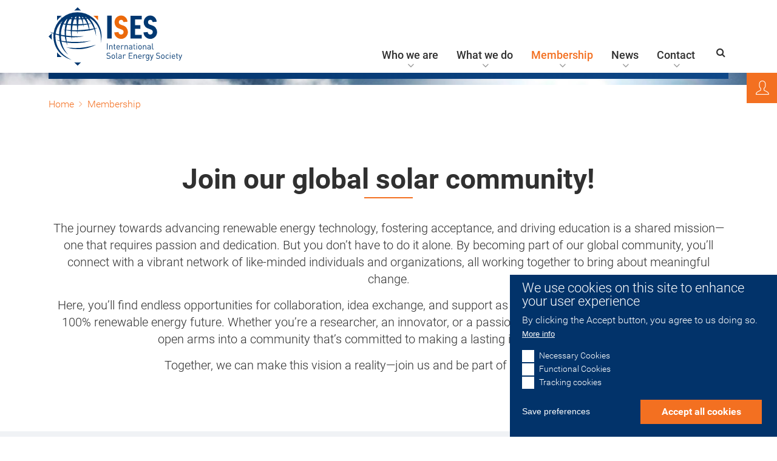

--- FILE ---
content_type: text/html; charset=UTF-8
request_url: https://www.ises.org/membership
body_size: 59653
content:
<!DOCTYPE html>
<html lang="en" dir="ltr" prefix="content: http://purl.org/rss/1.0/modules/content/  dc: http://purl.org/dc/terms/  foaf: http://xmlns.com/foaf/0.1/  og: http://ogp.me/ns#  rdfs: http://www.w3.org/2000/01/rdf-schema#  schema: http://schema.org/  sioc: http://rdfs.org/sioc/ns#  sioct: http://rdfs.org/sioc/types#  skos: http://www.w3.org/2004/02/skos/core#  xsd: http://www.w3.org/2001/XMLSchema# ">
  <head>
    <meta charset="utf-8" />
<link rel="apple-touch-icon" sizes="180x180" href="/sites/default/files/favicons/apple-touch-icon.png"/>
<link rel="icon" type="image/png" sizes="32x32" href="/sites/default/files/favicons/favicon-32x32.png"/>
<link rel="icon" type="image/png" sizes="16x16" href="/sites/default/files/favicons/favicon-16x16.png"/>
<link rel="manifest" href="/sites/default/files/favicons/site.webmanifest"/>
<link rel="mask-icon" href="/sites/default/files/favicons/safari-pinned-tab.svg" color="#f37021"/>
<meta name="msapplication-TileColor" content="#f37021"/>
<meta name="theme-color" content="#ffffff"/>
<meta name="favicon-generator" content="Drupal responsive_favicons + realfavicongenerator.net" />
<meta name="Generator" content="Drupal 8 (https://www.drupal.org); Commerce 2" />
<meta name="MobileOptimized" content="width" />
<meta name="HandheldFriendly" content="true" />
<meta name="viewport" content="width=device-width, initial-scale=1.0" />
<script>window.euCookieComplianceLoadScripts = function(category) {if (category === "functional_cookies") {var scriptTag = document.createElement("script");scriptTag.src = "\/themes\/swc\/js\/rss.js";document.body.appendChild(scriptTag);}}</script>
<style>div#sliding-popup, div#sliding-popup .eu-cookie-withdraw-banner, .eu-cookie-withdraw-tab {background: #02336a} div#sliding-popup.eu-cookie-withdraw-wrapper { background: transparent; } #sliding-popup h1, #sliding-popup h2, #sliding-popup h3, #sliding-popup p, #sliding-popup label, #sliding-popup div, .eu-cookie-compliance-more-button, .eu-cookie-compliance-secondary-button, .eu-cookie-withdraw-tab { color: #ffffff;} .eu-cookie-withdraw-tab { border-color: #ffffff;}</style>
<link rel="canonical" href="https://www.ises.org/membership" />
<link rel="shortlink" href="https://www.ises.org/node/36" />
<link rel="revision" href="https://www.ises.org/membership" />

    <title>Membership | ISES</title>
    <link rel="stylesheet" media="all" href="/sites/default/files/css/css_iKf0vxMbqzT81O2IYcAtAyLFzzOkrMY4g5UftC_Yk9g.css" />
<link rel="stylesheet" media="all" href="/sites/default/files/css/css_vBHKnOi4WNz0b9jA3J2a_ugbPeBijZYeuNoDbw1Yvv8.css" />

    
<!--[if lte IE 8]>
<script src="/sites/default/files/js/js_VtafjXmRvoUgAzqzYTA3Wrjkx9wcWhjP0G4ZnnqRamA.js"></script>
<![endif]-->

  </head>
  <body class="page-node-36 path-node page-node-type-page">
        <a href="#main-content" class="visually-hidden focusable skip-link">
      Skip to main content
    </a>
    
      
  <header id="header" role="banner" style="">
	
<div class="header-fixed">
	<div class="center">
		<div class="block block-system block-system-branding-block">
  
    
        <a href="/" rel="home" class="site-logo">
      <img src="/themes/ises/bilder/ises-logo.svg" alt="Home" />
    </a>
      </div>

		
		<div class="header-navigation">
			<nav role="navigation" aria-labelledby="-menu" class="block block-menu navigation menu--main-navigation-ises">
      
  <h2 id="-menu"></h2>
  

           
                    <ul class="menu menu--root">
                        <li class="menu-item menu-item--expanded menu-item--expanded--level-1 menu-item--level-1">
         <a href="/who-we-are" data-drupal-link-system-path="node/32">Who we are</a>
                                      <ul class="menu menu--level-2">
                        <li class="menu-item menu-item--level-2">
         <a href="/who-we-are/about-ises" data-drupal-link-system-path="node/73">About ISES</a>
                </li>
                   <li class="menu-item menu-item--expanded menu-item--expanded--level-2 menu-item--level-2">
         <a href="/who-we-are/structure" data-drupal-link-system-path="node/74">Structure</a>
                                      <ul class="menu menu--level-3">
                        <li class="menu-item menu-item--expanded menu-item--expanded--level-3 menu-item--level-3">
         <a href="/who-we-are/structure/board-directors" data-drupal-link-system-path="node/86">Board of Directors</a>
                                      <ul class="menu menu--level-4">
                        <li class="menu-item menu-item--level-4">
         <a href="/who-we-are/structure/board-directors/board-elections" data-drupal-link-system-path="node/1413">Board elections</a>
                </li>
          </ul>
    
                </li>
                   <li class="menu-item menu-item--level-3">
         <a href="/who-we-are/structure/ises-headquarters-team" data-drupal-link-system-path="node/87">ISES Headquarters Team</a>
                </li>
                   <li class="menu-item menu-item--level-3">
         <a href="/contact/global-contacts" data-drupal-link-system-path="node/85">Global contacts and sections</a>
                </li>
          </ul>
    
                </li>
                   <li class="menu-item menu-item--level-2">
         <a href="/who-we-are/global-partners" data-drupal-link-system-path="node/132">Global partners</a>
                </li>
                   <li class="menu-item menu-item--level-2">
         <a href="/who-we-are/our-history" data-drupal-link-system-path="node/76">Our History</a>
                </li>
          </ul>
    
                </li>
                   <li class="menu-item menu-item--expanded menu-item--expanded--level-1 menu-item--level-1">
         <a href="/what-we-do" data-drupal-link-system-path="node/35">What we do</a>
                                      <ul class="menu menu--level-2">
                        <li class="menu-item menu-item--expanded menu-item--expanded--level-2 menu-item--level-2">
         <a href="/what-we-do/awards/ises-awards" data-drupal-link-system-path="node/75">Awards</a>
                                      <ul class="menu menu--level-3">
                        <li class="menu-item menu-item--level-3">
         <a href="/what-we-do/ises-awards/solar-energy-journal-best-paper-award" data-drupal-link-system-path="node/1198">Solar Energy Journal Awards</a>
                </li>
                   <li class="menu-item menu-item--expanded menu-item--expanded--level-3 menu-item--level-3">
         <a href="/what-we-do/awards/ises-awards" data-drupal-link-system-path="node/75">ISES Awards</a>
                                      <ul class="menu menu--level-4">
                        <li class="menu-item menu-item--level-4">
         <a href="/who-we-are/ises-awards/farrington-daniels" data-drupal-link-system-path="node/1195">Farrington Daniels</a>
                </li>
                   <li class="menu-item menu-item--level-4">
         <a href="/who-we-are/ises-awards/achievement-action" data-drupal-link-system-path="node/1196">Achievement through Action Award</a>
                </li>
                   <li class="menu-item menu-item--level-4">
         <a href="/who-we-are/ises-awards/global-leadership" data-drupal-link-system-path="node/1197">Global Leadership</a>
                </li>
                   <li class="menu-item menu-item--level-4">
         <a href="/who-we-are/ises-awards/ises-fellows" data-drupal-link-system-path="node/1200">ISES Fellows</a>
                </li>
                   <li class="menu-item menu-item--level-4">
         <a href="/who-we-are/ises-awards/renewable-transformation-challenge" data-drupal-link-system-path="node/1199">Renewable Transformation Challenge</a>
                </li>
          </ul>
    
                </li>
          </ul>
    
                </li>
                   <li class="menu-item menu-item--expanded menu-item--expanded--level-2 menu-item--level-2">
         <a href="/what-we-do/events" data-drupal-link-system-path="node/77">Events</a>
                                      <ul class="menu menu--level-3">
                        <li class="menu-item menu-item--level-3">
         <a href="/what-we-do/events/eurosun-conferences" data-drupal-link-system-path="node/1215">EuroSun Conferences</a>
                </li>
                   <li class="menu-item menu-item--level-3">
         <a href="/what-we-do/events/ises-solar-world-congress" data-drupal-link-system-path="node/1203">ISES Solar World Congress</a>
                </li>
          </ul>
    
                </li>
                   <li class="menu-item menu-item--level-2">
         <a href="/what-we-do/incore-education-initiative" data-drupal-link-system-path="node/1214">InCoRE - Education Initiative</a>
                </li>
                   <li class="menu-item menu-item--level-2">
         <a href="/what-we-do/webinars" data-drupal-link-system-path="node/190">Webinars</a>
                </li>
                   <li class="menu-item menu-item--level-2">
         <a href="/what-we-do/ises-online-museum-solar-energy" data-drupal-link-system-path="node/1294">ISES Online Museum of Solar Energy</a>
                </li>
                   <li class="menu-item menu-item--level-2">
         <a href="/what-we-do/young-ises" data-drupal-link-system-path="node/78">Young ISES</a>
                </li>
                   <li class="menu-item menu-item--expanded menu-item--expanded--level-2 menu-item--level-2">
         <a href="/what-we-do/publications" data-drupal-link-system-path="node/79">Publications</a>
                                      <ul class="menu menu--level-3">
                        <li class="menu-item menu-item--level-3">
         <a href="/what-we-do/publications/solar-energy-advances" data-drupal-link-system-path="node/1204">Solar Energy Advances</a>
                </li>
                   <li class="menu-item menu-item--level-3">
         <a href="/what-we-do/publications/solar-energy-journal" data-drupal-link-system-path="node/184">Solar Energy Journal</a>
                </li>
                   <li class="menu-item menu-item--level-3">
         <a href="http://proceedings.ises.org/">Conference proceedings</a>
                </li>
                   <li class="menu-item menu-item--level-3">
         <a href="https://www.ises.org/what-we-do/publications/ises-column-pv-magazine" data-drupal-link-system-path="node/1362">ISES Column in pv magazine</a>
                </li>
          </ul>
    
                </li>
                   <li class="menu-item menu-item--level-2">
         <a href="/what-we-do/donate-ises" data-drupal-link-system-path="node/210">Support our work!</a>
                </li>
          </ul>
    
                </li>
                   <li class="menu-item menu-item--expanded menu-item--expanded--level-1 menu-item--active-trail menu-item--level-1">
         <a href="/membership" data-drupal-link-system-path="node/36" class="is-active">Membership</a>
                                      <ul class="menu menu--level-2">
                        <li class="menu-item menu-item--expanded menu-item--expanded--level-2 menu-item--level-2">
         <a href="/membership/individual-memberships" data-drupal-link-system-path="node/182">Individual memberships</a>
                                      <ul class="menu menu--level-3">
                        <li class="menu-item menu-item--level-3">
         <a href="/membership/individual-memberships/new-individual-member" title="Buy new Individual Membership" data-drupal-link-system-path="membership/individual-memberships/new-individual-member">New Individual Membership</a>
                </li>
          </ul>
    
                </li>
                   <li class="menu-item menu-item--expanded menu-item--expanded--level-2 menu-item--level-2">
         <a href="/membership/corporate-membership" data-drupal-link-system-path="node/183">Corporate memberships</a>
                                      <ul class="menu menu--level-3">
                        <li class="menu-item menu-item--level-3">
         <a href="/membership/corporate-memberships/new-corporate-member" title="Buy new Corporate Membership" data-drupal-link-system-path="membership/corporate-memberships/new-corporate-member">New Corporate Membership</a>
                </li>
          </ul>
    
                </li>
                   <li class="menu-item menu-item--level-2">
         <a href="/membership/member-directory" data-drupal-link-system-path="node/214">Members directory</a>
                </li>
                   <li class="menu-item menu-item--level-2">
         <a href="/membership/corporate-directory" data-drupal-link-system-path="node/215">Corporate directory</a>
                </li>
                   <li class="menu-item menu-item--level-2">
         <a href="/membership/ien" data-drupal-link-system-path="node/206">International Experts Network</a>
                </li>
                   <li class="menu-item menu-item--level-2">
         <a href="/membership/members-area" data-drupal-link-system-path="node/1310">Members Area</a>
                </li>
          </ul>
    
                </li>
                   <li class="menu-item menu-item--expanded menu-item--expanded--level-1 menu-item--level-1">
         <a href="/news/latest-news" data-drupal-link-system-path="node/83">News</a>
                                      <ul class="menu menu--level-2">
                        <li class="menu-item menu-item--level-2">
         <a href="/news/latest-news" data-drupal-link-system-path="node/83">Latest News</a>
                </li>
          </ul>
    
                </li>
                   <li class="menu-item menu-item--expanded menu-item--expanded--level-1 menu-item--level-1">
         <a href="/contacts" data-drupal-link-system-path="node/80">Contact</a>
                                      <ul class="menu menu--level-2">
                        <li class="menu-item menu-item--level-2">
         <a href="/contact/ises-hq" data-drupal-link-system-path="node/82">ISES Headquarters</a>
                </li>
                   <li class="menu-item menu-item--level-2">
         <a href="/contact/global-contacts" data-drupal-link-system-path="node/85">Global contacts</a>
                </li>
          </ul>
    
                </li>
          </ul>
    
 
 
  </nav>

			<div role="search" class="block block-search container-inline">
  
      <h2>Search</h2>
    
      <form class="search-block-form" data-drupal-selector="search-block-form" action="/search/node" method="get" id="search-block-form" accept-charset="UTF-8">
  <div class="js-form-item form-item js-form-type-search form-type-search js-form-item-keys form-item-keys form-no-label">
      <label for="edit-keys" class="visually-hidden"><span>Search</span></label>
        <input title="Enter the terms you wish to search for." placeholder="Ihr Suchbegriff" data-drupal-selector="edit-keys" type="search" id="edit-keys" name="keys" value="" size="15" maxlength="128" class="form-search" />

        </div>
<div data-drupal-selector="edit-actions" class="form-actions js-form-wrapper form-wrapper" id="edit-actions">
<div class="button-wrapper">
<button data-drupal-selector="edit-submit" type="submit" id="edit-submit" value="Search" class="button js-form-submit form-submit"><span>Search</span></button>
</div></div>

</form>

  </div>

		</div>
		<div class="hamburger">
			<div></div>
			<div></div>
			<div></div>
		  </div>
	</div>
</div>

    <div class="views-element-container block block-views block-views-blockheaderimage-block-1" id="block-ises-views-block-headerimage-block-1">
  
    
      <div><div class="view view-headerimage view-id-headerimage view-display-id-block_1 js-view-dom-id-a87f58ca32ea0e6a1f0615b6a4034aa0ec3603bff146fbd7b3030f6829b3ad61">
  
    
      
      <div class="view-content">
          <div class="views-row">  <div class="paragraph paragraph--type--header-small paragraph--view-mode--default" style="background-image:url(/sites/default/files/styles/headerimage_small/public/images/header/sunburst-547223_1920_0.jpg?itok=qdrOI4_W)">
    		<div class="center">
			
		</div>
      </div>
</div>

    </div>
  
          </div>
</div>

  </div>
<div id="block-dummy" class="block block-block-content block-block-content4f08001f-2e79-4e24-9e3b-130f10358d2f">
  
    
      
  </div>


		<div class="region region-login">
		<div class="login-open"></div>
		<div id="block-userlogin" role="form" class="block block-user block-user-login-block">
  
      <h2>User login</h2>
    
      <form class="user-login-form" data-drupal-selector="user-login-form" action="/membership?destination=/membership" method="post" id="user-login-form" accept-charset="UTF-8">
  <div class="js-form-item form-item js-form-type-textfield form-type-textfield js-form-item-name form-item-name">
      <label for="edit-name" class="js-form-required form-required"><span>Username or email address</span></label>
        <input autocorrect="none" autocapitalize="none" spellcheck="false" data-drupal-selector="edit-name" type="text" id="edit-name" name="name" value="" size="15" maxlength="60" class="form-text required" required="required" aria-required="true" />

        </div>
<div class="js-form-item form-item js-form-type-password form-type-password js-form-item-pass form-item-pass">
      <label for="edit-pass" class="js-form-required form-required"><span>Password</span></label>
        <input data-drupal-selector="edit-pass" type="password" id="edit-pass" name="pass" size="15" maxlength="128" class="form-text required" required="required" aria-required="true" />

        </div>
<input autocomplete="off" data-drupal-selector="form-mbbn7gxmtsbfmts18gm4dp5eurakfvk6npnl2v8oyui" type="hidden" name="form_build_id" value="form-MBbN7gxMtsbfMTS18gM4dp5EuRAKFVk6nPNl2V8oYuI" />
<input data-drupal-selector="edit-user-login-form" type="hidden" name="form_id" value="user_login_form" />
<div data-drupal-selector="edit-actions" class="form-actions js-form-wrapper form-wrapper" id="edit-actions--2">
<div class="button-wrapper">
<button data-drupal-selector="edit-submit" type="submit" id="edit-submit--2" name="op" value="Log in" class="button js-form-submit form-submit"><span>Log in</span></button>
</div></div>

</form>
<div class="item-list"><ul><li><a href="/user/password" title="Send password reset instructions via email." class="request-password-link">Reset your password</a></li></ul></div>
  </div>

	</div>

  </header>

  
  

  

  

  

  <main id="main" role="main">
    <a id="main-content" tabindex="-1"></a>
    <div class="layout-content">
        <div class="region region-content">
    <div data-drupal-messages-fallback class="hidden"></div>
<div id="block-ises-breadcrumbs" class="block block-system block-system-breadcrumb-block">
  
    
        <nav class="breadcrumb" role="navigation" aria-labelledby="system-breadcrumb">
    <h2 id="system-breadcrumb" class="visually-hidden">Breadcrumb</h2>
    <ol>
          <li>
                  <a href="/">Home</a>
              </li>
          <li>
                  Membership
              </li>
        </ol>
  </nav>

  </div>
<div id="block-ises-content" class="block block-system block-system-main-block">
  
    
      
<article role="article" about="/membership" typeof="schema:WebPage" class="node node--type-page node--view-mode-full">

  
      <span property="schema:name" content="Membership" class="rdf-meta hidden"></span>


  
  <div class="node__content">
                								<div  class="paragraph weiss paragraph--columns--1 paragraph--type--paragraph-container paragraph--view-mode--default" id="">
														            




<div class="paragraph text-top-center paragraph--type--text-mit-bild- paragraph--view-mode--default" >
						<div class="center">
				
<div  class="text-mit-bild-text">
      
            <div class="field field--name-field-headline field--type-heading field--label-hidden field__item"><h1>Join our global solar community!</h1>
</div>
                  <p>The journey towards advancing renewable energy technology, fostering acceptance, and driving education is a shared mission—one that requires passion and dedication. But you don’t have to do it alone. By becoming part of our global community, you’ll connect with a vibrant network of like-minded individuals and organizations, all working together to bring about meaningful change.</p>
<p>Here, you’ll find endless opportunities for collaboration, idea exchange, and support as we unite to accelerate the transition to a 100% renewable energy future. Whether you’re a researcher, an innovator, or a passionate advocate, you’ll be welcomed with open arms into a community that’s committed to making a lasting impact on our planet.</p>
<p>Together, we can make this vision a reality—join us and be part of the solar revolution!</p>

      
  </div>

				
							</div>
			</div>



      
										</div>
	
              								<div  class="paragraph hellgrau paragraph--columns--2 paragraph--type--paragraph-container paragraph--view-mode--default" id="">
									<div class="center">					            




<div class="paragraph text-left paragraph--type--text-mit-bild- paragraph--view-mode--default" >
						<div class="center">
				
<div  class="text-mit-bild-text">
      
            <div class="field field--name-field-headline field--type-heading field--label-hidden field__item"><h3>Professionals and students</h3>
</div>
                  <p>Professionals and students can register as ISES Individual Members. Categories include Gold (lifetime), Silver (5 years) and standard professional (1-4 years).</p>

          <div class="field field--name-field-link field--type-link field--label-hidden field__items">
            <a href="/membership/individual-memberships/new-individual-member">Individual membership</a>
          </div>

  </div>

				
							</div>
			</div>



              




<div class="paragraph text-left paragraph--type--text-mit-bild- paragraph--view-mode--default" >
						<div class="center">
				
<div  class="text-mit-bild-text">
      
            <div class="field field--name-field-headline field--type-heading field--label-hidden field__item"><h3>Companies and institutions</h3>
</div>
                  <p>Companies and institutions can register as ISES Corporate Members. Categories include Company (over 20 staff), Small Company (less than 20 staff) and Institution (Universities, NGO's). Silver memberships, that are valid for 5 years are also available.</p>

          <div class="field field--name-field-link field--type-link field--label-hidden field__items">
            <a href="/membership/corporate-membership">Corporate membership</a>
          </div>

  </div>

				
							</div>
			</div>



      
				</div>						</div>
	
              								<div  class="paragraph weiss paragraph--columns--1 paragraph--type--paragraph-container paragraph--view-mode--default" id="">
														            




<div class="paragraph text-left images-1 paragraph--type--text-mit-bild- paragraph--view-mode--default" >
						<div class="center">
				
<div  class="text-mit-bild-text">
                  <p>The International Solar Energy Society (ISES) is a non-profit, UN-accredited organization founded in 1954, with a proud history of being a trusted global advisor on renewable energy. At the heart of ISES’s mission is a commitment to achieving 100% renewable energy for all, used wisely and efficiently.</p>
<p>Our community is vast and diverse, with a growing network of members, partners, and collaborators from all corners of the world. One of the most exciting aspects of ISES today is <em>Young ISES</em>, a dynamic network that connects students and young professionals passionate about solar energy. This network is helping to empower the next generation of solar leaders, providing them with valuable opportunities for collaboration and growth.</p>
<p>We’d love to stay connected with you!<strong> Subscribe to the ISES mailing list at the bottom of this page </strong>and stay up-to-date with all the latest news, events, and opportunities from ISES. Join us on this exciting journey towards a brighter, sustainable future!</p>

      
  </div>

				
									<div class="text-mit-bild-bild field field--name-field-bilder field--type-image field--label-hidden field__items">
																																																																																																																																																																																																																								<div class="field__item">
																			<img src="/sites/default/files/styles/content_image_800_x_800_/public/images/content/Statistics_Countries%20on%20Website_2020.jpg?itok=ZQz3Y7JD" />
																		
																	</div>
																																												</div>
							</div>
			</div>



              




<div class="paragraph text-bottom-left images-2 paragraph--type--text-mit-bild- paragraph--view-mode--default" >
						<div class="center">
				
				
									<div class="text-mit-bild-bild field field--name-field-bilder field--type-image field--label-hidden field__items">
																																																																																																																																																																																																																								<div class="field__item">
																			<img src="/sites/default/files/styles/content_image_800_x_800_/public/images/content/Statistics_Individuals%20on%20Website_2020_2.jpg?itok=BDvnk33n" />
																		
																	</div>
																												<div class="field__item">
																			<img src="/sites/default/files/styles/content_image_800_x_800_/public/images/content/Statistics_Corporates%20on%20Website_2020_2.jpg?itok=144fqjr4" />
																		
																	</div>
																																												</div>
							</div>
			</div>



      
										</div>
	
              								<div  class="paragraph weiss margin-top-bottom paragraph--columns--1 paragraph--type--paragraph-container paragraph--view-mode--default" id="">
														            




<div class="paragraph text-left black paragraph--type--text-mit-bild- paragraph--view-mode--default" >
						<div class="center">
				
<div  class="text-mit-bild-text">
      
            <div class="field field--name-field-headline field--type-heading field--label-hidden field__item"><h2>Make a donation</h2>
</div>
                  <p><strong>Join us in shaping a brighter, more sustainable future!</strong></p>
<p>At the International Solar Energy Society, ISES, we are dedicated to advancing solar energy and creating a world powered by clean, renewable resources. But to continue this vital work, we need <strong>your</strong> support.</p>
<p>If membership is not for you, we invite you to <strong>donate</strong> and help us amplify our impact. </p>
<ul><li><strong>Donate today</strong> and fund solar energy research (in the form our our academic journals and conferences), education programs (in the form of the organization of our free webinars and project InCORE), and outreach work carried out by ISES headquarters staff and volunteer Board Members.</li>
</ul>
      
  </div>

				
							</div>
			</div>



                <div class="paragraph paragraph--type--cta-button paragraph--view-mode--default">
    	  <div class="center"><a href="https://www.ises.org/what-we-do/donate-ises" target="_self">Make a Donation</a></div>
      
      </div>

      
										</div>
	
      
  </div>

</article>

  </div>

  </div>

    </div>
  </main>

      <footer id="footer" role="contentinfo">
		  <div class="region region-footer">
	<div class="center">
	  <div class="block block-views block-views-blockfooter-block-3">
  
    
      <div class="views-element-container"><div class="view view-footer view-id-footer view-display-id-block_3 js-view-dom-id-01c6c0851e7a98c2b1bc93b3cb8c106507efe211e08865d7d4bbf46ae6d4c783">
  
    
      
      <div class="view-content">
          <div class="views-row"><div class="views-field views-field-nothing"><span class="field-content"><h4>Address</h4>
International Solar Energy Society
<span class="footer-address-street">Wiesentalstr. 50</span>

<span class="footer-address-city">79115 Freiburg, Germany</span></span></div><div class="views-field views-field-nothing-1"><h4>Contact</h4>
<div class="ico-tel"><a href="tel:%2B49761459060">+49 761 459 06 0</a></div>

<div class="ico-email"><span class="spamspan"><span class="u">hq</span><img class="spamspan-image" alt="at" src="/modules/contrib/spamspan/image.gif" /><span class="d">ises.org</span></span></div></div></div>

    </div>
  
          </div>
</div>

  </div>

	  <div id="block-webform" class="block block-webform block-webform-block">
  
    
      <form class="webform-submission-form webform-submission-add-form webform-submission-ises-org-newsletter-form webform-submission-ises-org-newsletter-add-form webform-submission-ises-org-newsletter-node-36-form webform-submission-ises-org-newsletter-node-36-add-form js-webform-details-toggle webform-details-toggle" data-form-defaults="[]" data-drupal-selector="webform-submission-ises-org-newsletter-node-36-add-form" action="/membership" method="post" id="webform-submission-ises-org-newsletter-node-36-add-form" accept-charset="UTF-8">
  
  <div id="edit-markup" class="js-form-item form-item js-form-type-webform-markup form-type-webform-markup js-form-item-markup form-item-markup form-no-label">
        <h4>Subscribe to the ISES mailing list</h4>
        </div>
<fieldset data-drupal-selector="edit-block-left" id="edit-block-left" class="js-webform-type-fieldset webform-type-fieldset js-form-item form-item js-form-wrapper form-wrapper">
      <legend>
    <span class="visually-hidden fieldset-legend">Block Left</span>
  </legend>
  <div class="fieldset-wrapper">
            <div class="js-form-item form-item js-form-type-textfield form-type-textfield js-form-item-civicrm-1-contact-1-contact-first-name form-item-civicrm-1-contact-1-contact-first-name">
      <label for="edit-civicrm-1-contact-1-contact-first-name" class="js-form-required form-required"><span>First Name</span></label>
        <input class="civicrm-enabled form-text required" data-civicrm-field-key="civicrm_1_contact_1_contact_first_name" data-drupal-selector="edit-civicrm-1-contact-1-contact-first-name" type="text" id="edit-civicrm-1-contact-1-contact-first-name" name="civicrm_1_contact_1_contact_first_name" value="" size="60" maxlength="255" required="required" aria-required="true" />

        </div>
<div class="js-form-item form-item js-form-type-textfield form-type-textfield js-form-item-civicrm-1-contact-1-contact-last-name form-item-civicrm-1-contact-1-contact-last-name">
      <label for="edit-civicrm-1-contact-1-contact-last-name" class="js-form-required form-required"><span>Last Name</span></label>
        <input class="civicrm-enabled form-text required" data-civicrm-field-key="civicrm_1_contact_1_contact_last_name" data-drupal-selector="edit-civicrm-1-contact-1-contact-last-name" type="text" id="edit-civicrm-1-contact-1-contact-last-name" name="civicrm_1_contact_1_contact_last_name" value="" size="60" maxlength="255" required="required" aria-required="true" />

        </div>

          </div>
</fieldset>
<fieldset data-drupal-selector="edit-block-right" id="edit-block-right" class="js-webform-type-fieldset webform-type-fieldset js-form-item form-item js-form-wrapper form-wrapper">
      <legend>
    <span class="visually-hidden fieldset-legend">Block right</span>
  </legend>
  <div class="fieldset-wrapper">
            <div class="js-form-item form-item js-form-type-email form-type-email js-form-item-civicrm-1-contact-1-email-email form-item-civicrm-1-contact-1-email-email">
      <label for="edit-civicrm-1-contact-1-email-email" class="js-form-required form-required"><span>Email</span></label>
        <input class="civicrm-enabled form-email required" data-civicrm-field-key="civicrm_1_contact_1_email_email" data-drupal-selector="edit-civicrm-1-contact-1-email-email" type="email" id="edit-civicrm-1-contact-1-email-email" name="civicrm_1_contact_1_email_email" value="" size="60" maxlength="254" required="required" aria-required="true" />

        </div>
<div class="js-form-item form-item js-form-type-select form-type-select js-form-item-civicrm-1-contact-1-address-country-id form-item-civicrm-1-contact-1-address-country-id">
      <label for="edit-civicrm-1-contact-1-address-country-id"><span>Country</span></label>
        <select class="civicrm-enabled form-select" data-civicrm-field-key="civicrm_1_contact_1_address_country_id" data-drupal-selector="edit-civicrm-1-contact-1-address-country-id" id="edit-civicrm-1-contact-1-address-country-id" name="civicrm_1_contact_1_address_country_id"><option value="" selected="selected">Country</option><option value="1001">Afghanistan</option><option value="1241">Åland Islands</option><option value="1002">Albania</option><option value="1003">Algeria</option><option value="1004">American Samoa</option><option value="1005">Andorra</option><option value="1006">Angola</option><option value="1007">Anguilla</option><option value="1008">Antarctica</option><option value="1009">Antigua and Barbuda</option><option value="1010">Argentina</option><option value="1011">Armenia</option><option value="1012">Aruba</option><option value="1013">Australia</option><option value="1014">Austria</option><option value="1015">Azerbaijan</option><option value="1212">Bahamas</option><option value="1016">Bahrain</option><option value="1017">Bangladesh</option><option value="1018">Barbados</option><option value="1019">Belarus</option><option value="1020">Belgium</option><option value="1021">Belize</option><option value="1022">Benin</option><option value="1023">Bermuda</option><option value="1024">Bhutan</option><option value="1025">Bolivia</option><option value="1250">Bonaire, Saint Eustatius and Saba</option><option value="1026">Bosnia and Herzegovina</option><option value="1027">Botswana</option><option value="1028">Bouvet Island</option><option value="1029">Brazil</option><option value="1030">British Indian Ocean Territory</option><option value="1032">Brunei Darussalam</option><option value="1033">Bulgaria</option><option value="1034">Burkina Faso</option><option value="1036">Burundi</option><option value="1037">Cambodia</option><option value="1038">Cameroon</option><option value="1039">Canada</option><option value="1040">Cape Verde</option><option value="1041">Cayman Islands</option><option value="1042">Central African Republic</option><option value="1043">Chad</option><option value="1044">Chile</option><option value="1045">China</option><option value="1046">Christmas Island</option><option value="1047">Cocos (Keeling) Islands</option><option value="1048">Colombia</option><option value="1049">Comoros</option><option value="1051">Congo, Republic Of The</option><option value="1050">Congo, The Democratic Republic of the</option><option value="1052">Cook Islands</option><option value="1053">Costa Rica</option><option value="1054">Côte d’Ivoire</option><option value="1055">Croatia</option><option value="1056">Cuba</option><option value="1248">Curaçao</option><option value="1057">Cyprus</option><option value="1058">Czech Republic</option><option value="1059">Denmark</option><option value="1060">Djibouti</option><option value="1061">Dominica</option><option value="1062">Dominican Republic</option><option value="1064">Ecuador</option><option value="1065">Egypt</option><option value="1066">El Salvador</option><option value="1067">Equatorial Guinea</option><option value="1068">Eritrea</option><option value="1069">Estonia</option><option value="1203">Eswatini</option><option value="1070">Ethiopia</option><option value="1072">Falkland Islands (Malvinas)</option><option value="1073">Faroe Islands</option><option value="1074">Fiji</option><option value="1075">Finland</option><option value="1076">France</option><option value="1077">French Guiana</option><option value="1078">French Polynesia</option><option value="1079">French Southern Territories</option><option value="1080">Gabon</option><option value="1213">Gambia</option><option value="1081">Georgia</option><option value="1082">Germany</option><option value="1083">Ghana</option><option value="1084">Gibraltar</option><option value="1085">Greece</option><option value="1086">Greenland</option><option value="1087">Grenada</option><option value="1088">Guadeloupe</option><option value="1089">Guam</option><option value="1090">Guatemala</option><option value="1245">Guernsey</option><option value="1091">Guinea</option><option value="1092">Guinea-Bissau</option><option value="1093">Guyana</option><option value="1094">Haiti</option><option value="1095">Heard Island and McDonald Islands</option><option value="1096">Holy See (Vatican City State)</option><option value="1097">Honduras</option><option value="1098">Hong Kong</option><option value="1099">Hungary</option><option value="1100">Iceland</option><option value="1101">India</option><option value="1102">Indonesia</option><option value="1103">Iran, Islamic Republic of</option><option value="1104">Iraq</option><option value="1105">Ireland</option><option value="1246">Isle of Man</option><option value="1106">Israel</option><option value="1107">Italy</option><option value="1108">Jamaica</option><option value="1109">Japan</option><option value="1244">Jersey</option><option value="1110">Jordan</option><option value="1111">Kazakhstan</option><option value="1112">Kenya</option><option value="1113">Kiribati</option><option value="1114">Korea, Democratic People&#039;s Republic of</option><option value="1115">Korea, Republic of</option><option value="1251">Kosovo</option><option value="1116">Kuwait</option><option value="1117">Kyrgyzstan</option><option value="1118">Lao People&#039;s Democratic Republic</option><option value="1119">Latvia</option><option value="1120">Lebanon</option><option value="1121">Lesotho</option><option value="1122">Liberia</option><option value="1123">Libya</option><option value="1124">Liechtenstein</option><option value="1125">Lithuania</option><option value="1126">Luxembourg</option><option value="1127">Macao</option><option value="1129">Madagascar</option><option value="1130">Malawi</option><option value="1131">Malaysia</option><option value="1132">Maldives</option><option value="1133">Mali</option><option value="1134">Malta</option><option value="1135">Marshall Islands</option><option value="1136">Martinique</option><option value="1137">Mauritania</option><option value="1138">Mauritius</option><option value="1139">Mayotte</option><option value="1140">Mexico</option><option value="1141">Micronesia, Federated States of</option><option value="1142">Moldova</option><option value="1143">Monaco</option><option value="1144">Mongolia</option><option value="1243">Montenegro</option><option value="1145">Montserrat</option><option value="1146">Morocco</option><option value="1147">Mozambique</option><option value="1035">Myanmar</option><option value="1148">Namibia</option><option value="1149">Nauru</option><option value="1150">Nepal</option><option value="1152">Netherlands</option><option value="1153">New Caledonia</option><option value="1154">New Zealand</option><option value="1155">Nicaragua</option><option value="1156">Niger</option><option value="1157">Nigeria</option><option value="1158">Niue</option><option value="1159">Norfolk Island</option><option value="1128">North Macedonia</option><option value="1160">Northern Mariana Islands</option><option value="1161">Norway</option><option value="1162">Oman</option><option value="1163">Pakistan</option><option value="1164">Palau</option><option value="1165">Palestine, State of</option><option value="1166">Panama</option><option value="1167">Papua New Guinea</option><option value="1168">Paraguay</option><option value="1169">Peru</option><option value="1170">Philippines</option><option value="1171">Pitcairn</option><option value="1172">Poland</option><option value="1173">Portugal</option><option value="1174">Puerto Rico</option><option value="1175">Qatar</option><option value="1179">Reunion</option><option value="1176">Romania</option><option value="1177">Russian Federation</option><option value="1178">Rwanda</option><option value="1180">Saint Helena</option><option value="1181">Saint Kitts and Nevis</option><option value="1182">Saint Lucia</option><option value="1183">Saint Pierre and Miquelon</option><option value="1184">Saint Vincent and the Grenadines</option><option value="1185">Samoa</option><option value="1186">San Marino</option><option value="1207">Sao Tome and Principe</option><option value="1187">Saudi Arabia</option><option value="1188">Senegal</option><option value="1242">Serbia</option><option value="1238">Serbia and Montenegro</option><option value="1189">Seychelles</option><option value="1190">Sierra Leone</option><option value="1191">Singapore</option><option value="1249">Sint Maarten (Dutch Part)</option><option value="1192">Slovakia</option><option value="1193">Slovenia</option><option value="1194">Solomon Islands</option><option value="1195">Somalia</option><option value="1196">South Africa</option><option value="1197">South Georgia and the South Sandwich Islands</option><option value="1247">South Sudan</option><option value="1198">Spain</option><option value="1199">Sri Lanka</option><option value="1200">Sudan</option><option value="1201">Suriname</option><option value="1202">Svalbard and Jan Mayen</option><option value="1204">Sweden</option><option value="1205">Switzerland</option><option value="1206">Syrian Arab Republic</option><option value="1208">Taiwan</option><option value="1209">Tajikistan</option><option value="1210">Tanzania, United Republic of</option><option value="1211">Thailand</option><option value="1063">Timor-Leste</option><option value="1214">Togo</option><option value="1215">Tokelau</option><option value="1216">Tonga</option><option value="1217">Trinidad and Tobago</option><option value="1218">Tunisia</option><option value="1219">Turkey</option><option value="1220">Turkmenistan</option><option value="1221">Turks and Caicos Islands</option><option value="1222">Tuvalu</option><option value="1223">Uganda</option><option value="1224">Ukraine</option><option value="1225">United Arab Emirates</option><option value="1226">United Kingdom</option><option value="1228">United States</option><option value="1227">United States Minor Outlying Islands</option><option value="1229">Uruguay</option><option value="1230">Uzbekistan</option><option value="1231">Vanuatu</option><option value="1232">Venezuela</option><option value="1233">Viet Nam</option><option value="1031">Virgin Islands, British</option><option value="1234">Virgin Islands, U.S.</option><option value="1235">Wallis and Futuna</option><option value="1236">Western Sahara</option><option value="1237">Yemen</option><option value="1239">Zambia</option><option value="1240">Zimbabwe</option></select>
        </div>

          </div>
</fieldset>
<fieldset class="width-100 js-webform-type-fieldset webform-type-fieldset js-form-item form-item js-form-wrapper form-wrapper" data-drupal-selector="edit-submit" id="edit-submit--2">
      <legend>
    <span class="visually-hidden fieldset-legend">Submit</span>
  </legend>
  <div class="fieldset-wrapper">
            <div  data-drupal-selector="edit-captcha" class="captcha"><input data-drupal-selector="edit-captcha-sid" type="hidden" name="captcha_sid" value="11841786" />
<input data-drupal-selector="edit-captcha-token" type="hidden" name="captcha_token" value="nSfyfAbebdB-V0hLMm6lgWUpMV5rTueAMMgQBrE78Yw" />
<img data-drupal-selector="edit-captcha-image" src="/image-captcha-generate/11841786/1769036623" width="384" height="128" alt="Image CAPTCHA" title="Image CAPTCHA" typeof="foaf:Image" />
<div class="js-form-item form-item js-form-type-textfield form-type-textfield js-form-item-captcha-response form-item-captcha-response">
      <label for="edit-captcha-response" class="js-form-required form-required"><span>Characters</span></label>
        <input autocomplete="off" data-drupal-selector="edit-captcha-response" aria-describedby="edit-captcha-response--description" type="text" id="edit-captcha-response" name="captcha_response" value="" size="15" maxlength="128" class="form-text required" required="required" aria-required="true" />

            <div id="edit-captcha-response--description" class="description">
      Enter the characters shown in the image.
    </div>
  </div>

<div class="reload-captcha-wrapper">
    <a href="/image-captcha-refresh/webform_submission_ises_org_newsletter_node_36_add_form" class="reload-captcha">Get new captcha!</a>
</div>
</div>
<div data-drupal-selector="edit-actions" class="form-actions webform-actions js-form-wrapper form-wrapper" id="edit-actions--2">
<div class="button-wrapper">
<button class="webform-button--submit button button--primary js-form-submit form-submit" data-drupal-selector="edit-actions-submit" type="submit" id="edit-actions-submit" name="op" value="Submit"><span>Submit</span></button>
</div>
</div>

          </div>
</fieldset>
<input autocomplete="off" data-drupal-selector="form-5ybzbvc9uybusjr8vgjiobeagxyvqtgqbcdfnl0hpls" type="hidden" name="form_build_id" value="form-5ybZBVC9UYBUsJR8vgJIobeaGxYvqtGqBcdfNl0hpLs" />
<input data-drupal-selector="edit-webform-submission-ises-org-newsletter-node-36-add-form" type="hidden" name="form_id" value="webform_submission_ises_org_newsletter_node_36_add_form" />


  
</form>

  </div>

	</div>
	<div class="block block-views block-views-blockfooter-block-2">
  
    
      <div class="views-element-container"><div class="view view-footer view-id-footer view-display-id-block_2 js-view-dom-id-07159f52b91e4fface40324dd809329b98aaec56b01298007be9f61c74c9b28c">
  
    
      
      <div class="view-content">
          <div class="views-row"><div class="views-field views-field-field-linked-in"><a href="https://www.linkedin.com/company/international-solar-energy-society?trk=top_nav_home" target="_blank">https://www.linkedin.com/company/international-solar-energy-society?trk=top_nav…</a></div><div class="views-field views-field-field-youtube"><a href="https://www.youtube.com/c/InternationalSolarEnergySocietyISESFreiburg" target="_blank">https://www.youtube.com/c/InternationalSolarEnergySocietyISESFreiburg</a></div></div>

    </div>
  
          </div>
</div>

  </div>

  </div>

		
		<div class="copy"><div class="center"><div class="copy-year">&copy; 2026 International Solar Energy Society - Founded 1954</div><div class="copy-menu"><nav role="navigation" aria-labelledby="-menu" class="block block-menu navigation menu--footer-ises">
      
  <h2 id="-menu"></h2>
  

        
              <ul class="menu">
                    <li class="menu-item">
        <a href="/legal-notice" data-drupal-link-system-path="node/15">Legal Notice</a>
              </li>
                <li class="menu-item">
        <a href="/privacy" data-drupal-link-system-path="node/37">Privacy Policy</a>
              </li>
                <li class="menu-item">
        <a href="/terms-conditions" data-drupal-link-system-path="node/1270">Terms &amp; Conditions</a>
              </li>
        </ul>
  


  </nav>
</div></div></div>
    </footer>
  

    
    <script type="application/json" data-drupal-selector="drupal-settings-json">{"path":{"baseUrl":"\/","scriptPath":null,"pathPrefix":"","currentPath":"node\/36","currentPathIsAdmin":false,"isFront":false,"currentLanguage":"en"},"pluralDelimiter":"\u0003","suppressDeprecationErrors":true,"eu_cookie_compliance":{"cookie_policy_version":"1.0.0","popup_enabled":true,"popup_agreed_enabled":false,"popup_hide_agreed":false,"popup_clicking_confirmation":false,"popup_scrolling_confirmation":false,"popup_html_info":"\u003Cdiv role=\u0022alertdialog\u0022 aria-labelledby=\u0022popup-text\u0022  class=\u0022eu-cookie-compliance-banner eu-cookie-compliance-banner-info eu-cookie-compliance-banner--categories\u0022\u003E\n  \u003Cdiv class=\u0022popup-content info eu-cookie-compliance-content\u0022\u003E\n    \u003Cdiv id=\u0022popup-text\u0022 class=\u0022eu-cookie-compliance-message\u0022\u003E\n      \u003Ch2\u003EWe use cookies on this site to enhance your user experience\u003C\/h2\u003E\n\u003Cp\u003EBy clicking the Accept button, you agree to us doing so.\u003C\/p\u003E\n\n              \u003Cbutton type=\u0022button\u0022 class=\u0022find-more-button eu-cookie-compliance-more-button\u0022\u003EMore info\u003C\/button\u003E\n          \u003C\/div\u003E\n\n          \u003Cdiv id=\u0022eu-cookie-compliance-categories\u0022 class=\u0022eu-cookie-compliance-categories\u0022\u003E\n                  \u003Cdiv class=\u0022eu-cookie-compliance-category\u0022\u003E\n            \u003Cdiv\u003E\n              \u003Cinput type=\u0022checkbox\u0022 name=\u0022cookie-categories\u0022 id=\u0022cookie-category-necessary_cookies\u0022\n                     value=\u0022necessary_cookies\u0022\n                                           \u003E\n              \u003Clabel for=\u0022cookie-category-necessary_cookies\u0022\u003ENecessary Cookies\u003C\/label\u003E\n            \u003C\/div\u003E\n                      \u003C\/div\u003E\n                  \u003Cdiv class=\u0022eu-cookie-compliance-category\u0022\u003E\n            \u003Cdiv\u003E\n              \u003Cinput type=\u0022checkbox\u0022 name=\u0022cookie-categories\u0022 id=\u0022cookie-category-functional_cookies\u0022\n                     value=\u0022functional_cookies\u0022\n                                           \u003E\n              \u003Clabel for=\u0022cookie-category-functional_cookies\u0022\u003EFunctional Cookies\u003C\/label\u003E\n            \u003C\/div\u003E\n                      \u003C\/div\u003E\n                  \u003Cdiv class=\u0022eu-cookie-compliance-category\u0022\u003E\n            \u003Cdiv\u003E\n              \u003Cinput type=\u0022checkbox\u0022 name=\u0022cookie-categories\u0022 id=\u0022cookie-category-tracking_cookies\u0022\n                     value=\u0022tracking_cookies\u0022\n                                           \u003E\n              \u003Clabel for=\u0022cookie-category-tracking_cookies\u0022\u003ETracking cookies\u003C\/label\u003E\n            \u003C\/div\u003E\n                      \u003C\/div\u003E\n                          \u003Cdiv class=\u0022eu-cookie-compliance-categories-buttons\u0022\u003E\n            \u003Cbutton type=\u0022button\u0022\n                    class=\u0022eu-cookie-compliance-save-preferences-button\u0022\u003ESave preferences\u003C\/button\u003E\n          \u003C\/div\u003E\n              \u003C\/div\u003E\n    \n    \u003Cdiv id=\u0022popup-buttons\u0022 class=\u0022eu-cookie-compliance-buttons eu-cookie-compliance-has-categories\u0022\u003E\n      \u003Cbutton type=\u0022button\u0022 class=\u0022agree-button eu-cookie-compliance-default-button\u0022\u003EAccept all cookies\u003C\/button\u003E\n              \u003Cbutton type=\u0022button\u0022 class=\u0022eu-cookie-withdraw-button visually-hidden\u0022\u003EWithdraw consent\u003C\/button\u003E\n          \u003C\/div\u003E\n  \u003C\/div\u003E\n\u003C\/div\u003E","use_mobile_message":false,"mobile_popup_html_info":"\u003Cdiv role=\u0022alertdialog\u0022 aria-labelledby=\u0022popup-text\u0022  class=\u0022eu-cookie-compliance-banner eu-cookie-compliance-banner-info eu-cookie-compliance-banner--categories\u0022\u003E\n  \u003Cdiv class=\u0022popup-content info eu-cookie-compliance-content\u0022\u003E\n    \u003Cdiv id=\u0022popup-text\u0022 class=\u0022eu-cookie-compliance-message\u0022\u003E\n      \n              \u003Cbutton type=\u0022button\u0022 class=\u0022find-more-button eu-cookie-compliance-more-button\u0022\u003EMore info\u003C\/button\u003E\n          \u003C\/div\u003E\n\n          \u003Cdiv id=\u0022eu-cookie-compliance-categories\u0022 class=\u0022eu-cookie-compliance-categories\u0022\u003E\n                  \u003Cdiv class=\u0022eu-cookie-compliance-category\u0022\u003E\n            \u003Cdiv\u003E\n              \u003Cinput type=\u0022checkbox\u0022 name=\u0022cookie-categories\u0022 id=\u0022cookie-category-necessary_cookies\u0022\n                     value=\u0022necessary_cookies\u0022\n                                           \u003E\n              \u003Clabel for=\u0022cookie-category-necessary_cookies\u0022\u003ENecessary Cookies\u003C\/label\u003E\n            \u003C\/div\u003E\n                      \u003C\/div\u003E\n                  \u003Cdiv class=\u0022eu-cookie-compliance-category\u0022\u003E\n            \u003Cdiv\u003E\n              \u003Cinput type=\u0022checkbox\u0022 name=\u0022cookie-categories\u0022 id=\u0022cookie-category-functional_cookies\u0022\n                     value=\u0022functional_cookies\u0022\n                                           \u003E\n              \u003Clabel for=\u0022cookie-category-functional_cookies\u0022\u003EFunctional Cookies\u003C\/label\u003E\n            \u003C\/div\u003E\n                      \u003C\/div\u003E\n                  \u003Cdiv class=\u0022eu-cookie-compliance-category\u0022\u003E\n            \u003Cdiv\u003E\n              \u003Cinput type=\u0022checkbox\u0022 name=\u0022cookie-categories\u0022 id=\u0022cookie-category-tracking_cookies\u0022\n                     value=\u0022tracking_cookies\u0022\n                                           \u003E\n              \u003Clabel for=\u0022cookie-category-tracking_cookies\u0022\u003ETracking cookies\u003C\/label\u003E\n            \u003C\/div\u003E\n                      \u003C\/div\u003E\n                          \u003Cdiv class=\u0022eu-cookie-compliance-categories-buttons\u0022\u003E\n            \u003Cbutton type=\u0022button\u0022\n                    class=\u0022eu-cookie-compliance-save-preferences-button\u0022\u003ESave preferences\u003C\/button\u003E\n          \u003C\/div\u003E\n              \u003C\/div\u003E\n    \n    \u003Cdiv id=\u0022popup-buttons\u0022 class=\u0022eu-cookie-compliance-buttons eu-cookie-compliance-has-categories\u0022\u003E\n      \u003Cbutton type=\u0022button\u0022 class=\u0022agree-button eu-cookie-compliance-default-button\u0022\u003EAccept all cookies\u003C\/button\u003E\n              \u003Cbutton type=\u0022button\u0022 class=\u0022eu-cookie-withdraw-button visually-hidden\u0022\u003EWithdraw consent\u003C\/button\u003E\n          \u003C\/div\u003E\n  \u003C\/div\u003E\n\u003C\/div\u003E","mobile_breakpoint":768,"popup_html_agreed":false,"popup_use_bare_css":false,"popup_height":"auto","popup_width":"440px","popup_delay":1000,"popup_link":"\/privacy","popup_link_new_window":true,"popup_position":false,"fixed_top_position":true,"popup_language":"en","store_consent":false,"better_support_for_screen_readers":false,"cookie_name":"","reload_page":false,"domain":"","domain_all_sites":false,"popup_eu_only_js":false,"cookie_lifetime":100,"cookie_session":0,"set_cookie_session_zero_on_disagree":0,"disagree_do_not_show_popup":false,"method":"categories","automatic_cookies_removal":true,"allowed_cookies":"tracking:category:_ga\r\ntracking:_pk_id.3.a70e\r\ntracking:_pk_ses.3.a70e\r\nnecessary:notification-333","withdraw_markup":"\u003Cbutton type=\u0022button\u0022 class=\u0022eu-cookie-withdraw-tab\u0022\u003EPrivacy settings\u003C\/button\u003E\n\u003Cdiv role=\u0022alertdialog\u0022 aria-labelledby=\u0022popup-text\u0022 class=\u0022eu-cookie-withdraw-banner\u0022\u003E\n  \u003Cdiv class=\u0022popup-content info eu-cookie-compliance-content\u0022\u003E\n    \u003Cdiv id=\u0022popup-text\u0022 class=\u0022eu-cookie-compliance-message\u0022\u003E\n      \u003Ch2\u003EWe use cookies on this site to enhance your user experience\u003C\/h2\u003E\n\u003Cp\u003EYou have given your consent for us to set cookies.\u003C\/p\u003E\n\n    \u003C\/div\u003E\n    \u003Cdiv id=\u0022popup-buttons\u0022 class=\u0022eu-cookie-compliance-buttons\u0022\u003E\n      \u003Cbutton type=\u0022button\u0022 class=\u0022eu-cookie-withdraw-button\u0022\u003EWithdraw consent\u003C\/button\u003E\n    \u003C\/div\u003E\n  \u003C\/div\u003E\n\u003C\/div\u003E","withdraw_enabled":false,"reload_options":0,"reload_routes_list":"","withdraw_button_on_info_popup":false,"cookie_categories":["necessary_cookies","functional_cookies","tracking_cookies"],"cookie_categories_details":{"necessary_cookies":{"uuid":"02d58b6b-9ba4-4b87-8f08-71152a5e5d41","langcode":"en","status":true,"dependencies":[],"id":"necessary_cookies","label":"Necessary Cookies","description":"","checkbox_default_state":"unchecked","weight":-9},"functional_cookies":{"uuid":"f4a5224f-f9f1-405d-a676-3043e13d988c","langcode":"en","status":true,"dependencies":[],"id":"functional_cookies","label":"Functional Cookies","description":"","checkbox_default_state":"unchecked","weight":-8},"tracking_cookies":{"uuid":"16b6ab6c-9e4d-440c-82e1-17d27e52a89e","langcode":"en","status":true,"dependencies":[],"id":"tracking_cookies","label":"Tracking cookies","description":"","checkbox_default_state":"unchecked","weight":-7}},"enable_save_preferences_button":true,"cookie_value_disagreed":"0","cookie_value_agreed_show_thank_you":"1","cookie_value_agreed":"2","containing_element":"body","settings_tab_enabled":false,"open_by_default":true},"field_group":{"html_element":{"mode":"default","context":"view","settings":{"id":"","classes":"text-mit-bild-text","element":"div","show_label":false,"label_element":"h3","label_element_classes":"","attributes":"","effect":"none","speed":"fast"}}},"ajaxTrustedUrl":{"form_action_p_pvdeGsVG5zNF_XLGPTvYSKCf43t8qZYSwcfZl2uzM":true,"\/search\/node":true},"webform_civicrm":{"defaultCountry":1228,"defaultStates":{"AL":"Alabama","AK":"Alaska","AS":"American Samoa","AZ":"Arizona","AR":"Arkansas","AA":"Armed Forces Americas","AE":"Armed Forces Europe","AP":"Armed Forces Pacific","CA":"California","CO":"Colorado","CT":"Connecticut","DE":"Delaware","DC":"District of Columbia","FL":"Florida","GA":"Georgia","GU":"Guam","HI":"Hawaii","ID":"Idaho","IL":"Illinois","IN":"Indiana","IA":"Iowa","KS":"Kansas","KY":"Kentucky","LA":"Louisiana","ME":"Maine","MD":"Maryland","MA":"Massachusetts","MI":"Michigan","MN":"Minnesota","MS":"Mississippi","MO":"Missouri","MT":"Montana","NE":"Nebraska","NV":"Nevada","NH":"New Hampshire","NJ":"New Jersey","NM":"New Mexico","NY":"New York","NC":"North Carolina","ND":"North Dakota","MP":"Northern Mariana Islands","OH":"Ohio","OK":"Oklahoma","OR":"Oregon","PA":"Pennsylvania","PR":"Puerto Rico","RI":"Rhode Island","SC":"South Carolina","SD":"South Dakota","TN":"Tennessee","TX":"Texas","UM":"United States Minor Outlying Islands","UT":"Utah","VT":"Vermont","VI":"Virgin Islands","VA":"Virginia","WA":"Washington","WV":"West Virginia","WI":"Wisconsin","WY":"Wyoming"},"noCountry":"- First Choose a Country -","callbackPath":"\/webform-civicrm\/js"},"user":{"uid":0,"permissionsHash":"32f080f74def9dce844aebe3fb077f87c02736a17592922f1234fb3fb0135c1f"}}</script>
<script src="/sites/default/files/js/js_4pWzGRpriNqrBuGwIoboJ7V_fpRqtnIyxi91Oq5E2_0.js"></script>
<script src="/modules/contrib/eu_cookie_compliance/js/eu_cookie_compliance.js?v=1.19" defer></script>
<script src="/sites/default/files/js/js_gVa792Lv0gxG_k8Zg2RPSh0teQy19EOHB1zeN71B9xk.js"></script>

  </body>
</html>


--- FILE ---
content_type: image/svg+xml
request_url: https://www.ises.org/themes/ises/bilder/ises-logo.svg
body_size: 15176
content:
<svg xmlns="http://www.w3.org/2000/svg" viewBox="0 0 503.11 219.07"><defs><style>.cls-1{fill:#003871;}.cls-2{fill:#eb690b;}</style></defs><title>Logo ISES_blue on transparent</title><g id="neu"><path class="cls-1" d="M221.4,344.93l.62-.17-.75.07a91.07,91.07,0,0,0-57-20.2h-.38l-.81,0a89.64,89.64,0,0,0-56.64,20.43c-8-.74-11.74-1.39-11.74-1.39a71.83,71.83,0,0,0,10.13,2.75,91.74,91.74,0,0,0-30.87,56.13c-9.62-2.77-14.84-4.91-14.84-4.91s4.73,3.26,14.55,7.21a78.82,78.82,0,0,0-.47,8.48c0,49.76,33.39,80,68.38,89.9-33.21-16.25-60.68-43-60.68-89.31a55.4,55.4,0,0,1,.38-6.26c3.93,1.34,8.38,2.68,13.4,4a115.34,115.34,0,0,0,1.88,18.68c-8.24-1.64-12.7-3-12.7-3A77.51,77.51,0,0,0,97,432.5c5,23.85,17.48,39.53,31.67,51.18-11.57-14.1-21-27.1-25-49.26A174,174,0,0,0,121.74,438c2.36,6.79,4.47,11.24,4.47,11.24s-1-4.46-2.06-10.89a239.81,239.81,0,0,0,37.16,2,202.32,202.32,0,0,0,54.8-8.89,370.46,370.46,0,0,1-50.91,4.37,349.43,349.43,0,0,1-41.74-1.62c-.87-5.39-1.73-11.63-2.26-17.64,4.36.56,8.95,1,13.79,1.39q2.94.22,5.81.34c1,7,2.06,12.26,2.06,12.26s-.19-5.35-.29-12.2a201.4,201.4,0,0,0,47.81-4.06,366.72,366.72,0,0,1-47.85-.24c0-5.6,0-11.62.33-16.35.05-.81.11-1.59.16-2.39,6.07.52,12.88.87,20.37.92.51,6.94.84,11.6.84,11.6s.3-4.66.77-11.59c8,0,16.84-.35,26.35-1.23,6.23-.57,12-1.43,17.16-2.44.42,1.8.8,3.51,1.14,5.12,0-1.77-.06-3.54-.15-5.31A160.09,160.09,0,0,0,226.82,388,125.13,125.13,0,0,1,234,413.93a103.54,103.54,0,0,0-3.68-27.11,90.91,90.91,0,0,0,10.19-4.11s-4,.88-10.76,2.08a99.88,99.88,0,0,0-20-37.29l.95-.18C244,365.9,256,404.95,251.31,440.44,261.6,400.46,247.06,365.68,221.4,344.93ZM115.8,391.21c-.3,4.42-.47,9.06-.47,14,0,2,.1,4.08.28,6.12-4.95-.7-9.62-1.47-14-2.28,0,0,0-.09,0-.14a93,93,0,0,1,8.73-39.25c2.44.48,5.13,1,8.12,1.4a145,145,0,0,0-2.62,19.14c-4.89-.54-7.51-1-7.51-1S110.92,390.07,115.8,391.21Zm28.67-49.26q-.8,2.34-1.5,5.07l-4.55-.12A36.53,36.53,0,0,1,144.47,341.94Zm14.45-2.25c.2,2,.43,4.57.69,7.56l-6.53-.06A21.66,21.66,0,0,1,158.92,339.7Zm10.51-.09a22.83,22.83,0,0,1,6.91,7.54c-2.53.05-5.1.09-7.68.1C168.95,344.09,169.21,341.46,169.43,339.61Zm-45.15,9.89,1.39.15a83,83,0,0,0-6.44,18q-4.13-.29-7.59-.6A71.08,71.08,0,0,1,124.29,349.5Zm.64,22.41c4.31.52,9.09,1,14.36,1.34-.35,5.54-.56,11.68-.61,18.48-6.81-.23-12.6-.61-17.23-1A109,109,0,0,1,124.93,371.91Zm1.18-3.84a58.73,58.73,0,0,1,9.12-17.55q3.27.25,6.83.45a149,149,0,0,0-2.43,17.69Q132.26,368.43,126.11,368.07Zm25-16.69q4.23.14,8.82.21c.43,5.25.91,11.29,1.39,17.44-5.35,0-10.39-.08-15.07-.18A95.62,95.62,0,0,1,151.15,351.38Zm17.13.25c3.53,0,7-.14,10.33-.32a81.47,81.47,0,0,1,5.77,17.29c-5.53.22-11.42.38-17.46.43C167.38,362.85,167.85,356.8,168.28,351.63Zm15-.63c2.42-.18,4.77-.4,7-.65a77,77,0,0,1,10.13,17.37c-4.33.29-9.22.57-14.47.8A127.64,127.64,0,0,0,183.33,351Zm-1-4c-.59-2.08-1.22-4-1.91-5.84a38.64,38.64,0,0,1,6.87,5.68Zm10.11-5.61a63.18,63.18,0,0,1,6.64,4.92l-3.19.16Q194.22,343.81,192.41,341.4ZM107,357.12a78.93,78.93,0,0,0-4.51,9l-3.43-.43A78,78,0,0,1,107,357.12Zm-8.76,9.58c1.05.32,2.25.66,3.6,1-4.56,11.37-7.11,24.77-7.22,39.94-4.77-1-9.09-2-13-3A85.73,85.73,0,0,1,98.24,366.7Zm22.14,67.22c-6.53-.72-12.29-1.56-17.18-2.39a143.06,143.06,0,0,1-1.51-18.25c4.46,1,9.28,1.85,14.47,2.63A116.61,116.61,0,0,0,120.38,433.93Zm19.81-20-.89-.06c-6.48-.49-12.62-1.12-18.42-1.86-.11-2-.18-3.9-.18-5.72,0-4.85.21-9.49.61-13.91,4.63.9,10.45,1.84,17.37,2.57v0A154.21,154.21,0,0,0,140.19,413.94Zm3.11-22.08c.55-6.8,1.28-12.87,2.15-18.24q7.54.38,16.3.44c.48,6.25.93,12.4,1.32,17.7C155.85,392,149.24,392,143.29,391.86ZM190,390.13c-8.81.81-17,1.3-24.65,1.56.36-5.3.79-11.43,1.24-17.63,6.59-.08,12.89-.52,18.69-1.15a100.65,100.65,0,0,1,1.47,12.4q0-6.54-.39-12.52c5.65-.65,10.81-1.48,15.29-2.33a147.36,147.36,0,0,1,5.79,17.74C202,388.89,196.19,389.56,190,390.13ZM209.18,388a106.53,106.53,0,0,0-3.41-18.34c4.65-1,8.32-1.92,10.7-2.57a126.76,126.76,0,0,1,9.35,18.42C221.15,386.26,215.52,387.13,209.18,388Zm6.93-21.48c-2.52.24-6.3.57-11,.92a92,92,0,0,0-7.5-17.93q2.21-.3,4.26-.62A90.2,90.2,0,0,1,216.11,366.49Z" transform="translate(-55.03 -305.86)"/><path class="cls-1" d="M122,455.84s23.17,11.79,67,5.38a144.58,144.58,0,0,0,45-14.67,261,261,0,0,1-42.31,9.67C149.75,462.34,122,455.84,122,455.84Z" transform="translate(-55.03 -305.86)"/><path class="cls-1" d="M164.37,317.58a89.69,89.69,0,0,0-12.5.78l12.5-12.5,12.5,12.5A89.68,89.68,0,0,0,164.37,317.58Z" transform="translate(-55.03 -305.86)"/><path class="cls-1" d="M164.36,513.2a89.68,89.68,0,0,0,12.5-.78l-12.5,12.5-12.5-12.5A89.67,89.67,0,0,0,164.36,513.2Z" transform="translate(-55.03 -305.86)"/><path class="cls-1" d="M95.34,346.17a89.45,89.45,0,0,0-8.29,9.39V337.88h17.68A89.39,89.39,0,0,0,95.34,346.17Z" transform="translate(-55.03 -305.86)"/><path class="cls-1" d="M66.75,415.2a89.68,89.68,0,0,0,.78,12.5L55,415.2l12.5-12.5A89.69,89.69,0,0,0,66.75,415.2Z" transform="translate(-55.03 -305.86)"/><path class="cls-1" d="M95.34,484.22a89.58,89.58,0,0,0,9.39,8.29H87.05V474.84A89.34,89.34,0,0,0,95.34,484.22Z" transform="translate(-55.03 -305.86)"/><path class="cls-2" d="M233.39,346.17a89.22,89.22,0,0,0-9.39-8.29h17.68v17.68A89.6,89.6,0,0,0,233.39,346.17Z" transform="translate(-55.03 -305.86)"/><path class="cls-1" d="M275.13,464V441.55h2.39V464Z" transform="translate(-55.03 -305.86)"/><path class="cls-1" d="M293.52,464v-9.54c0-2.74-1.48-4.13-3.81-4.13s-3.84,1.42-3.84,4.13V464H283.6v-15.5h2.27v1.7a5.58,5.58,0,0,1,4.35-1.89,5.43,5.43,0,0,1,4,1.45,5.73,5.73,0,0,1,1.61,4.31V464Z" transform="translate(-55.03 -305.86)"/><path class="cls-1" d="M305.65,464c-2.64,0-4-1.86-4-4.16V450.3h-2v-1.73h2v-4.85h2.27v4.85h3.31v1.73h-3.31v9.45c0,1.42.66,2.27,2.11,2.27h1.2v2Z" transform="translate(-55.03 -305.86)"/><path class="cls-1" d="M312.92,456.82c0,3.4,1.6,5.35,4.56,5.35a5.09,5.09,0,0,0,4.06-1.76l1.54,1.35a7.1,7.1,0,0,1-5.67,2.39c-4.09,0-6.76-2.46-6.76-7.94,0-5,2.42-7.94,6.35-7.94s6.36,2.9,6.36,7.5v1Zm7.71-4.28a4,4,0,0,0-7.24,0,6.56,6.56,0,0,0-.47,2.58h8.18A6.56,6.56,0,0,0,320.63,452.54Z" transform="translate(-55.03 -305.86)"/><path class="cls-1" d="M336.85,451.44a3.24,3.24,0,0,0-2.68-1.13c-2.27,0-3.71,1.8-3.71,4.16V464h-2.27v-15.5h2.27v1.89a5.2,5.2,0,0,1,4.35-2.08,4.77,4.77,0,0,1,3.72,1.45Z" transform="translate(-55.03 -305.86)"/><path class="cls-1" d="M351.37,464v-9.54c0-2.74-1.48-4.13-3.81-4.13s-3.84,1.42-3.84,4.13V464h-2.27v-15.5h2.27v1.7a5.58,5.58,0,0,1,4.35-1.89,5.43,5.43,0,0,1,4,1.45,5.73,5.73,0,0,1,1.61,4.31V464Z" transform="translate(-55.03 -305.86)"/><path class="cls-1" d="M367.94,464v-1.48a5.44,5.44,0,0,1-4.47,1.67c-2.14,0-3.4-.41-4.38-1.42a4.46,4.46,0,0,1-1.17-3.15c0-2.71,1.89-4.47,5.35-4.47h4.66v-1.48c0-2.27-1.13-3.4-4-3.4-2,0-3,.47-3.9,1.76l-1.54-1.42c1.38-1.8,3-2.3,5.48-2.3,4.16,0,6.21,1.8,6.21,5.17V464Zm0-7.15H363.6c-2.33,0-3.46.95-3.46,2.74s1.1,2.65,3.56,2.65a4.53,4.53,0,0,0,3.46-1,3.58,3.58,0,0,0,.79-2.68Z" transform="translate(-55.03 -305.86)"/><path class="cls-1" d="M380.07,464c-2.64,0-4-1.86-4-4.16V450.3h-2v-1.73h2v-4.85h2.27v4.85h3.31v1.73h-3.31v9.45c0,1.42.66,2.27,2.11,2.27h1.2v2Z" transform="translate(-55.03 -305.86)"/><path class="cls-1" d="M386.05,444.07v-2.55h2.55v2.55Zm.13,19.9v-15.5h2.27V464Z" transform="translate(-55.03 -305.86)"/><path class="cls-1" d="M404.1,462.4a6.47,6.47,0,0,1-8.88,0c-1.57-1.61-1.89-3.78-1.89-6.17s.32-4.57,1.89-6.17a6.47,6.47,0,0,1,8.88,0c1.57,1.61,1.89,3.78,1.89,6.17S405.68,460.79,404.1,462.4Zm-1.61-11a4,4,0,0,0-2.84-1.13,3.9,3.9,0,0,0-2.8,1.13c-1.13,1.13-1.26,3.05-1.26,4.79s.13,3.65,1.26,4.79a3.9,3.9,0,0,0,2.8,1.13A4,4,0,0,0,402.5,461c1.13-1.13,1.23-3.06,1.23-4.79S403.63,452.57,402.5,451.44Z" transform="translate(-55.03 -305.86)"/><path class="cls-1" d="M420.77,464v-9.54c0-2.74-1.48-4.13-3.81-4.13s-3.84,1.42-3.84,4.13V464h-2.27v-15.5h2.27v1.7a5.58,5.58,0,0,1,4.35-1.89,5.43,5.43,0,0,1,4,1.45A5.73,5.73,0,0,1,423,454V464Z" transform="translate(-55.03 -305.86)"/><path class="cls-1" d="M437.33,464v-1.48a5.44,5.44,0,0,1-4.47,1.67c-2.14,0-3.4-.41-4.38-1.42a4.46,4.46,0,0,1-1.16-3.15c0-2.71,1.89-4.47,5.35-4.47h4.66v-1.48c0-2.27-1.13-3.4-4-3.4-2,0-3,.47-3.91,1.76l-1.54-1.42c1.39-1.8,3-2.3,5.48-2.3,4.16,0,6.2,1.8,6.2,5.17V464Zm0-7.15H433c-2.33,0-3.46.95-3.46,2.74s1.1,2.65,3.56,2.65a4.53,4.53,0,0,0,3.46-1,3.58,3.58,0,0,0,.79-2.68Z" transform="translate(-55.03 -305.86)"/><path class="cls-1" d="M449,464c-2.71,0-3.94-1.76-3.94-4.13v-18.3h2.27v18.2c0,1.51.5,2.27,2.08,2.27h1.23v2Z" transform="translate(-55.03 -305.86)"/><path class="cls-1" d="M280.89,499.26a9.77,9.77,0,0,1-7.68-3l1.64-1.64a7.7,7.7,0,0,0,6.11,2.46c3.28,0,5.29-1.54,5.29-4.16a3.61,3.61,0,0,0-1.07-2.8,4.83,4.83,0,0,0-2.93-1.07l-2.61-.41a8.15,8.15,0,0,1-4.13-1.7,5.3,5.3,0,0,1-1.7-4.19c0-3.81,2.74-6.33,7.18-6.33a9,9,0,0,1,6.68,2.46l-1.54,1.54a7.06,7.06,0,0,0-5.23-1.92c-3,0-4.72,1.67-4.72,4.16a3.24,3.24,0,0,0,1,2.58,6.45,6.45,0,0,0,3,1.23l2.46.38a7.22,7.22,0,0,1,4.09,1.58,5.61,5.61,0,0,1,1.89,4.44C288.64,496.83,285.55,499.26,280.89,499.26Z" transform="translate(-55.03 -305.86)"/><path class="cls-1" d="M303.19,497.5a6.47,6.47,0,0,1-8.88,0c-1.58-1.61-1.89-3.78-1.89-6.17s.31-4.57,1.89-6.17a6.47,6.47,0,0,1,8.88,0c1.57,1.61,1.89,3.78,1.89,6.17S304.76,495.89,303.19,497.5Zm-1.61-11a4,4,0,0,0-2.83-1.13,3.9,3.9,0,0,0-2.8,1.13c-1.13,1.13-1.26,3.05-1.26,4.79s.13,3.65,1.26,4.79a3.9,3.9,0,0,0,2.8,1.13,4,4,0,0,0,2.83-1.13c1.13-1.13,1.23-3.06,1.23-4.79S302.72,487.67,301.58,486.54Z" transform="translate(-55.03 -305.86)"/><path class="cls-1" d="M313.8,499.07c-2.7,0-3.93-1.76-3.93-4.13v-18.3h2.26v18.2c0,1.51.5,2.27,2.08,2.27h1.22v2Z" transform="translate(-55.03 -305.86)"/><path class="cls-1" d="M328.06,499.07v-1.48a5.44,5.44,0,0,1-4.47,1.67c-2.14,0-3.4-.41-4.38-1.42a4.46,4.46,0,0,1-1.17-3.15c0-2.71,1.89-4.47,5.35-4.47h4.66v-1.48c0-2.27-1.13-3.4-4-3.4-2,0-3,.47-3.9,1.76l-1.54-1.42c1.38-1.8,3-2.3,5.48-2.3,4.16,0,6.2,1.8,6.2,5.17v10.52Zm0-7.15h-4.35c-2.33,0-3.46.95-3.46,2.74s1.1,2.65,3.56,2.65a4.53,4.53,0,0,0,3.46-1,3.58,3.58,0,0,0,.79-2.68Z" transform="translate(-55.03 -305.86)"/><path class="cls-1" d="M344.51,486.54a3.24,3.24,0,0,0-2.68-1.13c-2.27,0-3.72,1.8-3.72,4.16v9.51h-2.27v-15.5h2.27v1.89a5.2,5.2,0,0,1,4.35-2.08,4.77,4.77,0,0,1,3.72,1.45Z" transform="translate(-55.03 -305.86)"/><path class="cls-1" d="M357.36,499.07V476.65h13.92v2.14H359.75v7.91h9.83v2.14h-9.83v8.09h11.53v2.14Z" transform="translate(-55.03 -305.86)"/><path class="cls-1" d="M385.77,499.07v-9.54c0-2.74-1.48-4.13-3.81-4.13s-3.84,1.42-3.84,4.13v9.54h-2.27v-15.5h2.27v1.7a5.58,5.58,0,0,1,4.35-1.89,5.43,5.43,0,0,1,4,1.45,5.73,5.73,0,0,1,1.61,4.31v9.92Z" transform="translate(-55.03 -305.86)"/><path class="cls-1" d="M395,491.92c0,3.4,1.61,5.35,4.57,5.35a5.09,5.09,0,0,0,4.06-1.76l1.54,1.35a7.1,7.1,0,0,1-5.67,2.39c-4.1,0-6.77-2.46-6.77-7.94,0-5,2.42-7.94,6.36-7.94s6.36,2.9,6.36,7.5v1Zm7.71-4.28a4,4,0,0,0-7.24,0,6.49,6.49,0,0,0-.47,2.58h8.19A6.49,6.49,0,0,0,402.69,487.64Z" transform="translate(-55.03 -305.86)"/><path class="cls-1" d="M418.91,486.54a3.24,3.24,0,0,0-2.68-1.13c-2.27,0-3.72,1.8-3.72,4.16v9.51h-2.27v-15.5h2.27v1.89a5.2,5.2,0,0,1,4.35-2.08,4.77,4.77,0,0,1,3.72,1.45Z" transform="translate(-55.03 -305.86)"/><path class="cls-1" d="M427.42,506.19a6.84,6.84,0,0,1-5.26-2.08l1.48-1.45a4.77,4.77,0,0,0,3.72,1.54c3,0,4.25-2.11,4.25-4.76V497a5,5,0,0,1-4.35,2,5.33,5.33,0,0,1-3.75-1.39c-1.54-1.54-1.89-3.94-1.89-6.46s.35-4.91,1.89-6.46a5.4,5.4,0,0,1,3.78-1.35,4.89,4.89,0,0,1,4.35,2v-1.83h2.23v16C433.87,503.38,431.48,506.19,427.42,506.19Zm.35-20.79c-3.37,0-3.87,2.9-3.87,5.79s.5,5.79,3.87,5.79,3.84-2.9,3.84-5.79S431.13,485.4,427.76,485.4Z" transform="translate(-55.03 -305.86)"/><path class="cls-1" d="M443.39,502.82a4.51,4.51,0,0,1-1.1,1.83,4.25,4.25,0,0,1-3,1.07h-1v-2H439c1.58,0,2-.5,2.55-1.92l1.1-3-5.57-15.18h2.46L443.76,496,448,483.58h2.46Z" transform="translate(-55.03 -305.86)"/><path class="cls-1" d="M467.64,499.26a9.77,9.77,0,0,1-7.68-3l1.64-1.64a7.7,7.7,0,0,0,6.11,2.46c3.28,0,5.29-1.54,5.29-4.16a3.61,3.61,0,0,0-1.07-2.8,4.83,4.83,0,0,0-2.93-1.07l-2.61-.41a8.15,8.15,0,0,1-4.12-1.7,5.3,5.3,0,0,1-1.7-4.19c0-3.81,2.74-6.33,7.18-6.33a9,9,0,0,1,6.68,2.46l-1.54,1.54a7.07,7.07,0,0,0-5.23-1.92c-3,0-4.72,1.67-4.72,4.16a3.24,3.24,0,0,0,1,2.58,6.46,6.46,0,0,0,3,1.23l2.46.38a7.22,7.22,0,0,1,4.09,1.58,5.61,5.61,0,0,1,1.89,4.44C475.39,496.83,472.3,499.26,467.64,499.26Z" transform="translate(-55.03 -305.86)"/><path class="cls-1" d="M489.94,497.5a6.47,6.47,0,0,1-8.88,0c-1.57-1.61-1.89-3.78-1.89-6.17s.32-4.57,1.89-6.17a6.47,6.47,0,0,1,8.88,0c1.57,1.61,1.89,3.78,1.89,6.17S491.52,495.89,489.94,497.5Zm-1.61-11a4,4,0,0,0-2.84-1.13,3.9,3.9,0,0,0-2.8,1.13c-1.13,1.13-1.26,3.05-1.26,4.79s.13,3.65,1.26,4.79a3.9,3.9,0,0,0,2.8,1.13,4,4,0,0,0,2.84-1.13c1.13-1.13,1.23-3.06,1.23-4.79S489.47,487.67,488.34,486.54Z" transform="translate(-55.03 -305.86)"/><path class="cls-1" d="M502.7,499.26c-3.9,0-6.87-2.64-6.87-7.94s3-7.94,6.87-7.94a6.14,6.14,0,0,1,5.1,2.3l-1.54,1.45a4.26,4.26,0,0,0-3.56-1.73,4.2,4.2,0,0,0-3.59,1.76,9.08,9.08,0,0,0,0,8.31,4.2,4.2,0,0,0,3.59,1.76,4.29,4.29,0,0,0,3.56-1.76L507.8,497A6.14,6.14,0,0,1,502.7,499.26Z" transform="translate(-55.03 -305.86)"/><path class="cls-1" d="M512,479.17v-2.55h2.55v2.55Zm.13,19.9v-15.5h2.27v15.5Z" transform="translate(-55.03 -305.86)"/><path class="cls-1" d="M521.51,491.92c0,3.4,1.61,5.35,4.57,5.35a5.09,5.09,0,0,0,4.06-1.76l1.54,1.35a7.1,7.1,0,0,1-5.67,2.39c-4.1,0-6.77-2.46-6.77-7.94,0-5,2.42-7.94,6.36-7.94s6.36,2.9,6.36,7.5v1Zm7.71-4.28a4,4,0,0,0-7.24,0,6.49,6.49,0,0,0-.47,2.58h8.19A6.49,6.49,0,0,0,529.22,487.64Z" transform="translate(-55.03 -305.86)"/><path class="cls-1" d="M541.13,499.07c-2.64,0-4-1.86-4-4.16V485.4h-2v-1.73h2v-4.85h2.27v4.85h3.31v1.73h-3.31v9.45c0,1.42.66,2.27,2.11,2.27h1.2v2Z" transform="translate(-55.03 -305.86)"/><path class="cls-1" d="M551.08,502.82a4.51,4.51,0,0,1-1.1,1.83,4.25,4.25,0,0,1-3,1.07h-1v-2h.69c1.58,0,2-.5,2.55-1.92l1.1-3-5.57-15.18h2.46L551.46,496l4.22-12.44h2.46Z" transform="translate(-55.03 -305.86)"/><path class="cls-1" d="M292.93,423.28H275.88V337h17.05Z" transform="translate(-55.03 -305.86)"/><polygon class="cls-1" points="350.83 45.79 350.83 31.97 308.81 31.97 308.81 117.42 350.83 117.42 350.83 103.6 325.87 103.6 325.87 80.8 345.73 80.8 345.73 66.97 325.87 66.97 325.87 45.79 350.83 45.79"/><path class="cls-2" d="M334.47,373.55l-5.56-1.79c-7-2.51-9.16-4.85-9.16-10.05a8.55,8.55,0,0,1,8.62-8.8c4.85,0,8.08,3.23,8.44,8.44L352.53,360c-1-13.31-11.5-23.22-24.34-23.22-13.64,0-24.59,11.31-24.59,25.31a24,24,0,0,0,5,15.26c3.23,4.49,6.45,6.46,15.79,9.7l3.41,1.26c7.54,2.69,9.87,5,9.87,10.23,0,5.56-3.95,9.7-9.33,9.7a9.29,9.29,0,0,1-9.7-9.52l-15.93,1.39A24,24,0,0,0,306.12,412c4.49,7.54,13.63,12.57,22.61,12.57,13.65,0,25.31-11.85,25.31-25.85a26.46,26.46,0,0,0-5.92-16.33C344.88,378.22,341.47,376.06,334.47,373.55Z" transform="translate(-55.03 -305.86)"/><path class="cls-1" d="M444.42,373.55l-5.56-1.79c-7-2.51-9.15-4.85-9.15-10.05a8.55,8.55,0,0,1,8.62-8.8c4.85,0,8.08,3.23,8.44,8.44L462.48,360c-1-13.31-11.5-23.22-24.35-23.22-13.64,0-24.58,11.31-24.58,25.31a24,24,0,0,0,5,15.26c3.23,4.49,6.45,6.46,15.79,9.7l3.41,1.26c7.54,2.69,9.87,5,9.87,10.23,0,5.56-3.95,9.7-9.33,9.7a9.29,9.29,0,0,1-9.7-9.52l-15.93,1.39A23.94,23.94,0,0,0,416.06,412c4.49,7.54,13.63,12.57,22.61,12.57,13.65,0,25.31-11.85,25.31-25.85a26.46,26.46,0,0,0-5.92-16.33C454.83,378.22,451.42,376.06,444.42,373.55Z" transform="translate(-55.03 -305.86)"/></g></svg>